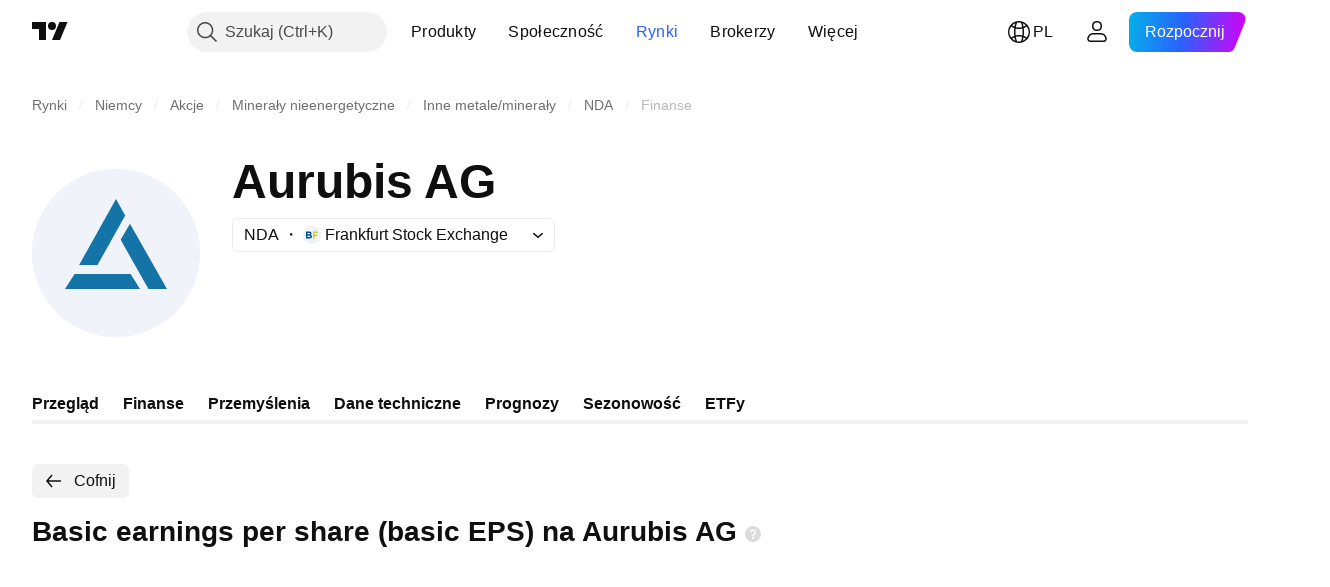

--- FILE ---
content_type: image/svg+xml
request_url: https://s3-symbol-logo.tradingview.com/aurubis-ag--big.svg
body_size: -2
content:
<!-- by TradingView --><svg width="56" height="56" viewBox="0 0 56 56" xmlns="http://www.w3.org/2000/svg"><path fill="#F0F3FA" d="M0 0h56v56H0z"/><path d="M28 10 15.7 32h6.14l9.23-16.5-3.06-5.5ZM11 40h25l-3.14-5H14.2L11 40Zm21.65-21.79L45 40h-6.17l-9.28-16.38 3.1-5.4Z" fill="#1474A8"/></svg>